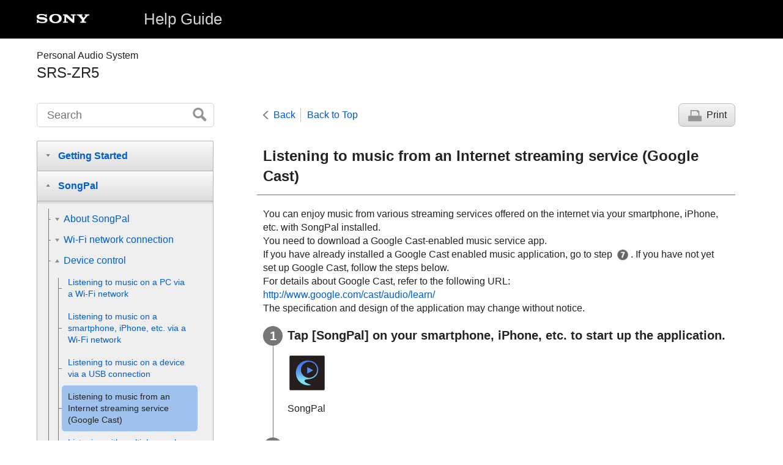

--- FILE ---
content_type: text/html
request_url: https://helpguide.sony.net/speaker/srs-zr5/v1/en/contents/TP0001038317.html
body_size: 28766
content:
<!DOCTYPE html>
<html lang="en" dir="ltr" data-manual-number="4-593-282-11(6)">
<head>
<!-- saved from url=(0016)http://localhost -->
<meta charset="utf-8" />
<meta http-equiv="X-UA-Compatible" content="IE=edge" />
<meta name="format-detection" content="telephone=no" />
<meta name="viewport" content="width=device-width" />
<meta name="author" content="Sony Corporation" />
<meta name="copyright" content="Copyright 2016 Sony Corporation" />
<meta name="description" content="" />
<meta name="keywords" content="Personal Audio System,SRS-ZR5" />

<title>SRS-ZR5 | Help Guide | Listening to music from an Internet streaming service (Google Cast)</title>
<link href="../common/css/master.css" rel="stylesheet" />
<!--[if lt IE 9]><link href="../common/css/master_ie8.css" rel="stylesheet" /><![endif]-->
<link href="../common/css/en.css" rel="stylesheet" />
<link id="print_css" href="../common/css/print.css" rel="stylesheet" media="print" />
<!--[if lt IE 9]><script src="../common/js/html5shiv-printshiv.js"></script><![endif]-->
<script src="../search/resource.json" charset="utf-8"></script>
<script src="../common/js/search_library.js" charset="utf-8"></script>
<script src="../common/js/onload.js" charset="utf-8"></script>
<script src="../common/js/run_head.js" charset="utf-8"></script>

</head>
<body data-page-type="contents">

<header role="banner">
<div class="global">
<div class="inner"><img src="../common/img/logo.png" alt="SONY" class="global-logo" /><a href="../index.html" class="global-title">Help Guide</a></div>
</div><!-- /.global -->
<div class="manual-name">
<div class="inner">
<h1><span class="category-name">Personal Audio System</span><span class="model-name">SRS-ZR5<span class="model-number"></span></span></h1>
</div>
</div><!-- /.manual-name -->
</header>

<div class="inner">
<div class="utility">
<ul class="utility-nav">
<li class="utility-menu"><a href="#menu"><img src="../common/img/icon_utility_menu.png" alt="menu" /></a></li>
<li class="utility-search"><a href="#header-search" id="header-search-toggle"><img src="../common/img/icon_utility_search.png" alt="Search" /></a></li>
</ul>
<form class="form-search" id="header-search" role="search" onsubmit="return false;">
<div><input type="text" id="id_search" class="form-search-input" value="" title="Search" onkeydown="fncSearchKeyDown(event.keyCode, this.value);" /><input type="image" id="id_search_button" class="form-search-button" alt="Search" src="../common/img/button_search.png" /></div>
</form>
</div><!-- /.utility -->

<noscript>
<div class="noscript">
<p>JavaScript is disabled.</p>
<p>Please enable JavaScript and reload the page.</p>
</div>
</noscript>

<ul class="page-nav">
<li class="back"><a href="javascript:history.back();">Back</a></li>
<li class="top"><a href="../index.html">Back to Top</a></li>
<li class="print"><a href="javascript:openPrintWindow();">Print</a></li>
</ul><!-- /.page-nav -->

<main role="main" id="main">
<h2 id="id_title">Listening to music from an Internet streaming service (Google Cast)</h2>
<div id="id_content">


<div class="abstract">
<p>You can enjoy music from various streaming services offered on the internet via your smartphone, iPhone, etc. with SongPal installed.</p>
<p>You need to download a Google Cast-enabled music service app.</p>
<p>If you have already installed a Google Cast enabled music application, go to step <img src="image/si07nega.png" alt=""/>. If you have not yet set up Google Cast, follow the steps below.</p>
<p>For details about Google Cast, refer to the following URL: </p>
<p><a id="xr0001" href="http://www.google.com/cast/audio/learn/" target="_blank">http://www.google.com/cast/audio/learn/</a></p>
<p>The specification and design of the application may change without notice.</p>
</div>
<div class="taskbody">
  <ol class="step-list">
    <li class="step"> <div class="step-desc">Tap [SongPal] on your smartphone, iPhone, etc. to start up the application.</div>
      <div class="stepresult">
        <p class="img-left"><img src="image/SongPal_L.png" alt="" style="display:block;"/></p>
        <p>SongPal</p>
      </div>
    </li>
    <li class="step"><div class="step-desc">Tap [SRS-ZR5].</div>
      <div class="stepresult">
        <p class="img-left"><img src="image/i0790_en.png" alt="" style="display:block;"/></p>
      </div>
    </li>
    <li class="step"><div class="step-desc">Tap [Settings].</div>
      <div class="stepresult">
        <p class="img-left"><img src="image/i0680_9988_en.png" alt="" style="display:block;"/></p>
      </div>
    </li>
    <li class="step"><div class="step-desc">Tap [Google Cast].</div></li>
    <li class="step"><div class="step-desc">Tap [Learn how to cast].</div></li>
    <li class="step"><div class="step-desc">See the instructions, then find and install a Google Cast-enabled app on your smartphone/iPhone.</div></li>
    <li class="step"><div class="step-desc">Launch the Google Cast-enabled app.</div></li>
    <li class="step"><div class="step-desc">Tap the Cast button, and then tap [SRS-ZR5].</div>
      <div class="stepresult">
        <p class="img-left"><img src="image/i5090.png" alt="" style="display:block;"/></p>
      </div>
    </li>
    <li class="step"><div class="step-desc">Select and start playback a track on the Google Cast-enabled app, and adjust the volume.</div>
      <div class="stepresult">
        <p>Music will be heard from the speaker.</p>
      </div>
    </li>
  </ol>
  <div class="example">
    
  </div>
  <div class="postreq">
    <div class="note"><h4>Note</h4>
      
      <ul>
        <li>Depending on the country or region, music services and their period of availability may differ. Separate registration is required for certain services. An update of the device may be required.</li>
        <li>In some cases, the speaker may need to be activated by a music service. If you activated the speaker, you can use music services. Follow the instructions on the music service’s application or SongPal.</li>
        <li>Services offered by third parties may be changed, suspended, or terminated without prior notice. Sony bears no responsibility for this.</li>
      </ul>
    </div>
  </div>
</div>

</div><!-- /#id_content -->
<div class="return-pagetop"><a href="#top">Go to Page Top</a></div>

<aside role="complementary" class="related-topic">
<div class="related-topic">
<h3>Related Topic</h3> 
<ul>
<li><a href="TP0001038311.html">What you can do with SongPal</a></li>
</ul>
</div>
</aside>

<div id="questionnaire" class="questionnaire"></div>
</main>

<div id="sub">
<div class="scrollable">
<nav role="navigation" id="menu">
<ul class="level1">
<li><button type="button"><span>Getting Started</span></button>
<ul class="level2">
<li><a href="TP0001038260.html"><span>What you can do with the speaker</span></a></li>
<li><a href="TP0001038261.html"><span>Parts and controls</span></a></li>
<li><a href="TP0001155085.html"><span>Mounting the speaker on a wall</span></a></li>
<li><button type="button"><span>Included items</span></button>
<ul class="level3">
<li><a href="TP0001037462.html"><span>Checking the included items</span></a></li>
</ul>
</li>
<li><button type="button"><span>Power source</span></button>
<ul class="level3">
<li><a href="TP0001151601.html"><span>Connecting to an AC outlet</span></a></li>
<li><a href="TP0001111901.html"><span>Turning the power on</span></a></li>
<li><a href="TP0001111930.html"><span>Turning the power off (standby mode)</span></a></li>
<li><a href="TP0001111929.html"><span>Using the BLUETOOTH/Network standby mode</span></a></li>
<li><a href="TP0001038270.html"><span>Auto standby mode</span></a></li>
</ul>
</li>
</ul>
</li>
<li><button type="button"><span>SongPal</span></button>
<ul class="level2">
<li><button type="button"><span>About SongPal</span></button>
<ul class="level3">
<li><a href="TP0001039974.html"><span>How to use the SongPal screen</span></a></li>
<li><a href="TP0001038311.html"><span>What you can do with SongPal</span></a></li>
</ul>
</li>
<li><button type="button"><span>Wi-Fi network connection</span></button>
<ul class="level3">
<li><a href="TP0001038313.html"><span>Connecting to a Wi-Fi network using SongPal (Smartphone)</span></a></li>
<li><a href="TP0001038314.html"><span>Connecting to a Wi-Fi network using SongPal (iPhone/iPod touch)</span></a></li>
</ul>
</li>
<li><button type="button"><span>Device control</span></button>
<ul class="level3">
<li><a href="TP0001038315.html"><span>Listening to music on a PC via a Wi-Fi network</span></a></li>
<li><a href="TP0001111877.html"><span>Listening to music on a smartphone, iPhone, etc. via a Wi-Fi network</span></a></li>
<li><a href="TP0001151726.html"><span>Listening to music on a device via a <span class="uicontrol">USB</span> connection</span></a></li>
<li><a href="TP0001038317.html"><span>Listening to music from an Internet streaming service (Google Cast)</span></a></li>
<li><a href="TP0001112762.html"><span>Listening with multiple speakers (SongPal Link)</span></a></li>
</ul>
</li>
<li><button type="button"><span>Speaker settings</span></button>
<ul class="level3">
<li><a href="TP0001038318.html"><span>Setting the sound quality</span></a></li>
<li><a href="TP0001038319.html"><span>Setting the auto standby mode</span></a></li>
<li><a href="TP0001111869.html"><span>Setting the BLUETOOTH/Network standby mode</span></a></li>
<li><a href="TP0001039975.html"><span>Setting the BLUETOOTH audio streaming playback quality (Codec)</span></a></li>
</ul>
</li>
</ul>
</li>
<li><button type="button"><span>Listening to music on a PC</span></button>
<ul class="level2">
<li><button type="button"><span>Without a Wi-Fi network</span></button>
<ul class="level3">
<li><a href="TP0001151605.html"><span>Connecting via a LAN cable</span></a></li>
<li><a href="TP0001111888.html"><span>Making a wireless connection (BLUETOOTH connection)</span></a></li>
</ul>
</li>
<li><button type="button"><span>With a Wi-Fi network</span></button>
<ul class="level3">
<li><a href="TP0001111887.html"><span>Using “<span class="uicontrol">Sony | Music Center for PC</span>”</span></a></li>
<li><a href="TP0001111886.html"><span>Using Windows Media Player (Windows 7 or later)</span></a></li>
<li><a href="TP0001151731.html"><span>Using other music playback software</span></a></li>
</ul>
</li>
</ul>
</li>
<li><button type="button"><span>Listening to music on a smartphone such as an Xperia or Walkman equipped with Android</span></button>
<ul class="level2">
<li><button type="button"><span>Without a Wi-Fi network</span></button>
<ul class="level3">
<li><a href="TP0001111912.html"><span>Making a wireless connection (BLUETOOTH connection)</span></a></li>
<li><a href="TP0001111883.html"><span>Connecting via an audio cable (with stereo mini plugs)</span></a></li>
</ul>
</li>
<li><button type="button"><span>With a Wi-Fi network</span></button>
<ul class="level3">
<li><a href="TP0001111899.html"><span>Using the Music application (Xperia only)</span></a></li>
<li><a href="TP0001111894.html"><span>Using SongPal</span></a></li>
</ul>
</li>
</ul>
</li>
<li><button type="button"><span>Listening to music on an iPhone/iPod</span></button>
<ul class="level2">
<li><button type="button"><span>Without a Wi-Fi network</span></button>
<ul class="level3">
<li><a href="TP0001111910.html"><span>Making a wireless connection (BLUETOOTH connection)</span></a></li>
<li><a href="TP0001111882.html"><span>Connecting via an audio cable (with stereo mini plugs)</span></a></li>
</ul>
</li>
<li><button type="button"><span>With a Wi-Fi network</span></button>
<ul class="level3">
<li><a href="TP0001111892.html"><span>Using SongPal</span></a></li>
</ul>
</li>
</ul>
</li>
<li><button type="button"><span>Listening to music on a Walkman</span></button>
<ul class="level2">
<li><a href="TP0001111908.html"><span>Making a wireless connection (BLUETOOTH connection)</span></a></li>
<li><a href="TP0001151727.html"><span>Connecting a USB cable</span></a></li>
<li><a href="TP0001111881.html"><span>Connecting via an audio cable (with stereo mini plugs)</span></a></li>
</ul>
</li>
<li><button type="button"><span>Listening to music on a USB flash drive</span></button>
<ul class="level2">
<li><a href="TP0001151607.html"><span>Using SongPal</span></a></li>
</ul>
</li>
<li><button type="button"><span>Listening to music from an Internet music service</span></button>
<ul class="level2">
<li><button type="button"><span>Without a Wi-Fi network (PC)</span></button>
<ul class="level3">
<li><a href="TP0001151608.html"><span>Connecting via a LAN cable</span></a></li>
<li><a href="TP0001111918.html"><span>Making a wireless connection (BLUETOOTH connection)</span></a></li>
</ul>
</li>
<li><button type="button"><span>Without a Wi-Fi network (Smartphone)</span></button>
<ul class="level3">
<li><a href="TP0001111890.html"><span>Making a wireless connection (BLUETOOTH connection)</span></a></li>
</ul>
</li>
<li><button type="button"><span>With a Wi-Fi network</span></button>
<ul class="level3">
<li><a href="TP0001111896.html"><span>Using SongPal (Google Cast)</span></a></li>
</ul>
</li>
</ul>
</li>
<li><button type="button"><span>Listening sound from a TV</span></button>
<ul class="level2">
<li><a href="TP0001151640.html"><span>Connecting a HDMI cable</span></a></li>
</ul>
</li>
<li><button type="button"><span>Connections</span></button>
<ul class="level2">
<li><button type="button"><span>Wi-Fi network connection</span></button>
<ul class="level3">
<li><a href="TP0001038271.html"><span>Selecting the Wi-Fi network connection method</span></a></li>
<li><a href="TP0001038273.html"><span><span class="uicontrol">DLNA (Digital Living Network Alliance</span>)</span></a></li>
<li><a href="TP0001038272.html"><span>Connecting to a Wi-Fi network using the Wi-Fi Protected Setup (WPS) button of the wireless router</span></a></li>
<li><a href="TP0001151609.html"><span>Connecting to a Wi-Fi network using a PC connected with a LAN cable</span></a></li>
<li><a href="TP0001272028.html"><span>Connecting to a Wi-Fi network using a PC connected wirelessly</span></a></li>
</ul>
</li>
<li><button type="button"><span>Wired network connection</span></button>
<ul class="level3">
<li><a href="TP0001151610.html"><span>Selecting the wired network connection method</span></a></li>
<li><a href="TP0001038273.html"><span><span class="uicontrol">DLNA (Digital Living Network Alliance</span>)</span></a></li>
<li><a href="TP0001151611.html"><span>Connecting to a wired network</span></a></li>
</ul>
</li>
<li><button type="button"><span>Wireless Surround/Wireless Stereo connection</span></button>
<ul class="level3">
<li><a href="TP0001172302.html"><span>Using this speaker as a rear speaker (Wireless Surround)</span></a></li>
<li><a href="TP0001172301.html"><span>Connecting two speakers (Wireless Stereo)</span></a></li>
</ul>
</li>
<li><button type="button"><span>BLUETOOTH connection (pairing)</span></button>
<ul class="level3">
<li><a href="TP0001038288.html"><span>How to make a wireless connection with BLUETOOTH devices</span></a></li>
<li><a href="TP0001038294.html"><span>Pairing and connecting with a BLUETOOTH device</span></a></li>
<li><a href="TP0001272029.html"><span>Pairing and connecting with a PC (Windows 10)</span></a></li>
<li><a href="TP0001039978.html"><span>Pairing and connecting with a PC (Windows 8.1)</span></a></li>
<li><a href="TP0001039980.html"><span>Pairing and connecting with a PC (Windows 7)</span></a></li>
</ul>
</li>
<li><button type="button"><span>BLUETOOTH connection (NFC)</span></button>
<ul class="level3">
<li><a href="TP0001038300.html"><span>Connecting with an NFC-compatible device by one touch (NFC)</span></a></li>
<li><a href="TP0001038298.html"><span>Disconnecting the NFC-compatible device by one touch (NFC)</span></a></li>
<li><a href="TP0001038297.html"><span>Switching devices by one touch (NFC)</span></a></li>
</ul>
</li>
<li><button type="button"><span>BLUETOOTH connection (with a paired device)</span></button>
<ul class="level3">
<li><a href="TP0001038295.html"><span>Connecting with a paired BLUETOOTH device</span></a></li>
<li><a href="TP0001272030.html"><span>Connecting with a paired PC (Windows 10)</span></a></li>
<li><a href="TP0001039979.html"><span>Connecting with a paired PC (Windows 8.1)</span></a></li>
<li><a href="TP0001039981.html"><span>Connecting with a paired PC (Windows 7)</span></a></li>
</ul>
</li>
<li><button type="button"><span>USB device</span></button>
<ul class="level3">
<li><a href="TP0001151612.html"><span>Connecting a USB flash drive</span></a></li>
<li><a href="TP0001037412.html"><span>Connecting a Walkman</span></a></li>
</ul>
</li>
<li><button type="button"><span>AUDIO IN</span></button>
<ul class="level3">
<li><a href="TP0001038309.html"><span>Connecting to a portable audio device, etc.</span></a></li>
</ul>
</li>
<li><button type="button"><span>HDMI</span></button>
<ul class="level3">
<li><a href="TP0001151621.html"><span>Connecting to a TV</span></a></li>
</ul>
</li>
</ul>
</li>
<li><button type="button"><span>Settings</span></button>
<ul class="level2">
<li><button type="button"><span>Network</span></button>
<ul class="level3">
<li><a href="TP0001272031.html"><span>Setting your PC as a DLNA server and controller (Windows 10)</span></a></li>
<li><a href="TP0001038279.html"><span>Setting your PC as a DLNA server and controller (Windows 8.1)</span></a></li>
<li><a href="TP0001038277.html"><span>Setting your PC as a DLNA server and controller (Windows 7)</span></a></li>
</ul>
</li>
</ul>
</li>
<li><button type="button"><span>Listening</span></button>
<ul class="level2">
<li><button type="button"><span>Network</span></button>
<ul class="level3">
<li><a href="TP0001111922.html"><span>Listening to music on a PC via a network (“<span class="uicontrol">Sony | Music Center for PC</span>”)</span></a></li>
<li><a href="TP0001272032.html"><span>Listening to music on a PC via a network (Windows Media Player)</span></a></li>
<li><a href="TP0001111884.html"><span>Listening to music on a PC via a network (“<span class="uicontrol">Sony | Music Center for PC</span>” with <span class="uicontrol">SongPal</span> operation)</span></a></li>
<li><a href="TP0001038280.html"><span>
Listening to music on a PC via a network (Windows Media Player with SongPal operation)
</span></a></li>
<li><a href="TP0001111872.html"><span>Listening to music with the Music application (Xperia)</span></a></li>
<li><a href="TP0001112762.html"><span>Listening with multiple speakers (SongPal Link)</span></a></li>
<li><a href="TP0001042112.html"><span>Listening to an Internet music service (Spotify)</span></a></li>
</ul>
</li>
<li><button type="button"><span>BLUETOOTH</span></button>
<ul class="level3">
<li><a href="TP0001038292.html"><span>Selecting the BLUETOOTH audio streaming playback quality (Codec)</span></a></li>
<li><a href="TP0001038291.html"><span>Listening to music on a device via a BLUETOOTH connection</span></a></li>
<li><a href="TP0001038293.html"><span>Terminating the BLUETOOTH connection (After use)</span></a></li>
</ul>
</li>
<li><button type="button"><span>USB</span></button>
<ul class="level3">
<li><a href="TP0001151614.html"><span>Listening to music on a USB flash drive</span></a></li>
<li><a href="TP0001037418.html"><span>Listening to music on a Walkman</span></a></li>
</ul>
</li>
<li><button type="button"><span>AUDIO IN</span></button>
<ul class="level3">
<li><a href="TP0001038310.html"><span>Listening to music on a portable audio device, etc.</span></a></li>
</ul>
</li>
<li><button type="button"><span>HDMI</span></button>
<ul class="level3">
<li><a href="TP0001151620.html"><span>Listening to TV sound</span></a></li>
</ul>
</li>
</ul>
</li>
<li><button type="button"><span>Information</span></button>
<ul class="level2">
<li><a href="TP0001112759.html"><span>Specifications</span></a></li>
<li><a href="TP0001038321.html"><span>About the indicators</span></a></li>
<li><button type="button"><span>Compatible devices and operating systems</span></button>
<ul class="level3">
<li><a href="TP0001038322.html"><span>Compatible iPhone/iPod touch models</span></a></li>
<li><a href="TP0001038323.html"><span>Compatible Walkman models</span></a></li>
<li><a href="TP0001038324.html"><span>Compatible operating systems (<span class="uicontrol">Windows</span>)</span></a></li>
<li><a href="TP0001038325.html"><span>Compatible operating systems (Mac)</span></a></li>
<li><a href="TP0001038326.html"><span>Compatible DLNA devices</span></a></li>
<li><a href="TP0001038327.html"><span>Compatible BLUETOOTH devices</span></a></li>
<li><a href="TP0001038328.html"><span>Compatible USB devices</span></a></li>
</ul>
</li>
<li><button type="button"><span>Software update</span></button>
<ul class="level3">
<li><a href="TP0001111920.html"><span>Updating the pre-installed software</span></a></li>
<li><a href="TP0001111919.html"><span>Update method 1: Automatic update via the Internet</span></a></li>
<li><a href="TP0001038329.html"><span>Update method 2: Manual update via the Internet</span></a></li>
<li><a href="TP0001151616.html"><span>Update method 3: Manual update via a USB flash drive</span></a></li>
<li><a href="TP0001150220.html"><span>Searching the latest software via a network connection</span></a></li>
<li><a href="TP0001151617.html"><span>Manual update via a USB flash drive (when the update via a network has failed)</span></a></li>
</ul>
</li>
<li><button type="button"><span>Wi-Fi signal strength</span></button>
<ul class="level3">
<li><a href="TP0001038330.html"><span>Checking the Wi-Fi signal strength (reception sensitivity)</span></a></li>
</ul>
</li>
<li><button type="button"><span>About the standby mode</span></button>
<ul class="level3">
<li><a href="TP0001111876.html"><span>Standby mode differences</span></a></li>
</ul>
</li>
<li><button type="button"><span>Notes on use</span></button>
<ul class="level3">
<li><a href="TP0001038331.html"><span>Precautions</span></a></li>
<li><a href="TP0001037497.html"><span>What is <span class="uicontrol">BLUETOOTH</span> wireless technology?</span></a></li>
<li><a href="TP0001041304.html"><span>What is LDAC?</span></a></li>
</ul>
</li>
<li><a href="TP0001388801.html"><span>About the voice guidance</span></a></li>
<li><a href="TP0001037498.html"><span>Trademarks</span></a></li>
<li><a href="TP0001041374.html"><span>Important information on software</span></a></li>
<li><a href="TP0001041305.html"><span>Notes on software</span></a></li>
<li><button type="button"><span>Support website</span></button>
<ul class="level3">
<li><a href="TP0001037506.html"><span>Customer support websites</span></a></li>
</ul>
</li>
</ul>
</li>
<li><button type="button"><span>Troubleshooting</span></button>
<ul class="level2">
<li><a href="TP0001038339.html"><span>What can I do to solve a problem?</span></a></li>
<li><button type="button"><span>Power supply</span></button>
<ul class="level3">
<li><a href="TP0001151618.html"><span>Unable to turn on the speaker</span></a></li>
<li><a href="TP0001111923.html"><span>Any button on the speaker cannot be operated</span></a></li>
<li><a href="TP0001151619.html"><span>The setup conditions of the speaker used last time are not retained</span></a></li>
<li><a href="TP0001038341.html"><span>The speaker has entered the standby mode or BLUETOOTH/Network standby mode unexpectedly</span></a></li>
<li><a href="TP0001111915.html"><span>The power indicator flashes in red</span></a></li>
</ul>
</li>
<li><button type="button"><span>Sound</span></button>
<ul class="level3">
<li><a href="TP0001038343.html"><span>No sound/Sound from only one speaker/Low sound level</span></a></li>
<li><a href="TP0001038344.html"><span>Distorted sound/humming or noise from the speaker</span></a></li>
</ul>
</li>
<li><button type="button"><span>Network connection</span></button>
<ul class="level3">
<li><a href="TP0001038346.html"><span>The speaker cannot connect to the network (Other equipment on the network cannot find or recognize the speaker)</span></a></li>
<li><a href="TP0001038347.html"><span>Unable to connect to a network via a Wi-Fi connection</span></a></li>
<li><a href="TP0001111914.html"><span>Unable to connect to a network via a Wi-Fi connection (even though a correct SSID is selected)</span></a></li>
<li><a href="TP0001038348.html"><span>The speaker cannot connect to a network using the UPDATE/WPS button</span></a></li>
<li><a href="TP0001111928.html"><span>The speaker does not appear in the device list of the PC's music playback application</span></a></li>
<li><a href="TP0001111927.html"><span>The speaker does not appear in the device select screen of SongPal</span></a></li>
<li><a href="TP0001038349.html"><span>The speaker cannot connect to music services</span></a></li>
<li><a href="TP0001038350.html"><span>The controller cannot find the speaker (The controller cannot browse the contents of the speaker)</span></a></li>
<li><a href="TP0001038351.html"><span>Music started automatically (home network)</span></a></li>
<li><a href="TP0001038352.html"><span>The sound is interrupted</span></a></li>
<li><a href="TP0001038353.html"><span>Playback does not start</span></a></li>
</ul>
</li>
<li><button type="button"><span>BLUETOOTH</span></button>
<ul class="level3">
<li><a href="TP0001038358.html"><span>Smartphone, iPhone, etc. cannot be paired</span></a></li>
<li><a href="TP0001038359.html"><span>Unable to connect the speaker to a BLUETOOTH device with One-touch (NFC)</span></a></li>
<li><a href="TP0001111926.html"><span>There is no sound (BLUETOOTH)</span></a></li>
<li><a href="TP0001111925.html"><span>Distorted sound/humming or noise from the speaker</span></a></li>
</ul>
</li>
<li><button type="button"><span>USB device</span></button>
<ul class="level3">
<li><a href="TP0001038360.html"><span>An unsupported USB device is connected</span></a></li>
<li><a href="TP0001038361.html"><span>There is no sound (USB)</span></a></li>
<li><a href="TP0001038362.html"><span>There is noise, skipping, or distorted sound</span></a></li>
<li><a href="TP0001038363.html"><span>A USB device is not recognized</span></a></li>
<li><a href="TP0001038364.html"><span>Playback does not start</span></a></li>
<li><a href="TP0001038365.html"><span>Playback does not start from the first track</span></a></li>
</ul>
</li>
<li><button type="button"><span>Software update</span></button>
<ul class="level3">
<li><a href="TP0001111920.html"><span>Updating the pre-installed software</span></a></li>
<li><a href="TP0001111919.html"><span>Update method 1: Automatic update via the Internet</span></a></li>
<li><a href="TP0001038329.html"><span>Update method 2: Manual update via the Internet</span></a></li>
<li><a href="TP0001151616.html"><span>Update method 3: Manual update via a USB flash drive</span></a></li>
<li><a href="TP0001150220.html"><span>Searching the latest software via a network connection</span></a></li>
<li><a href="TP0001151617.html"><span>Manual update via a USB flash drive (when the update via a network has failed)</span></a></li>
</ul>
</li>
<li><button type="button"><span>Reset</span></button>
<ul class="level3">
<li><a href="TP0001038371.html"><span>Initializing the speaker</span></a></li>
</ul>
</li>
<li><button type="button"><span>Disposal and transfer</span></button>
<ul class="level3">
<li><a href="TP0001111924.html"><span>Disposing of or giving away this speaker</span></a></li>
</ul>
</li>
</ul>
</li>
</ul>
</nav>

<footer role="contentinfo">
<div class="manual-number" dir="ltr">4-593-282-11(6)</div>
<div class="manual-copyright" dir="ltr">Copyright 2016 Sony Corporation</div>
</footer>
</div>
</div><!-- /.sub -->
<div class="return-pagetop-s"><a href="#top"><img src="../common/img/arrow_return_pagetop_s.png" alt="Go to Page Top" /></a></div>
</div><!-- /.inner -->
<script src="../common/js/jquery.min.js" type="text/javascript" charset="utf-8"></script>
<script src="../common/js/run_foot.js" type="text/javascript" charset="utf-8"></script>
<script language="JavaScript" type="text/javascript" src="/js/s_code.js"></script>
<script language="JavaScript" type="text/javascript"><!--
/* You may give each page an identifying name, server, and channel on the next lines. */
/************* DO NOT ALTER ANYTHING BELOW THIS LINE ! **************/
var s_code=s.t();if(s_code)document.write(s_code)//--></script>
<!--/DO NOT REMOVE/-->
<!-- End SiteCatalyst code version: H.23.4. -->
</body>
</html>

--- FILE ---
content_type: text/html
request_url: https://helpguide.sony.net/inc/mnsv_01_en.html
body_size: 2039
content:
  <link rel="stylesheet" href="/inc/mnsv_01.css">
  <div id="message" class="message">
    <p class="message-txt">Was this information helpful?</p>
    <ul class="btnList">
      <li><button class="qbutton q_step1" type="button" value="A1_YES">Yes</button></li>
      <li><button class="qbutton q_step1" type="button" value="A1_NO">No</button></li>
    </ul>
  </div>
  <div id="question" style="display: none;">
    <form action="" method="post">
      <p class="message-txt caption">Why was this information not helpful?</p>
      <table>
        <tr>
          <td class="sub_question"><input id="lev1" name="satisfaction" type="radio" value="A2_NO1"></td>
          <td><label class="level2" for="lev1">The information did not solve my issue.</label></td>
        </tr>
        <tr>
          <td class="sub_question"><input id="lev2" name="satisfaction" type="radio" value="A2_NO2"></td>
          <td><label class="level2" for="lev2">The information was difficult to understand.</label></td>
        </tr>
        <tr>
          <td class="sub_question"><input id="lev3" name="satisfaction" type="radio" value="A2_NO3"></td>
          <td><label class="level2" for="lev3">I could not find the information I was looking for.</label></td>
        </tr>
        <tr>
          <td class="sub_question"><input id="lev4" name="satisfaction" type="radio" value="A2_NO4"></td>
          <td><label class="level2" for="lev4">I resolved the issue, but I am disappointed with the product.</label></td>
        </tr>
      </table>
      <label for="custComment">How can we improve this page?</label>
      <p class="message-txt pim">Your responses will be anonymous. Please do not include any personal information including name, phone number, or email address in your comments.</p>
      <textarea name="custComment" id="custComment" placeholder="We appreciate your suggestions and ideas."></textarea>
      <p class="submit">
        <input class="qbutton q_step2" type="submit" value="SUBMIT">
      </p>
    </form>
  </div>
  <div id="message-thanks" class="message" style="display: none;">
    <p class="message-txt">Thank you for your feedback.</p>
  </div>


--- FILE ---
content_type: application/x-javascript
request_url: https://helpguide.sony.net/speaker/srs-zr5/v1/en/common/js/search_library.js
body_size: 17372
content:
function fncSearchKeyDown(a,d,b){try{if(a==13)b!=undefined?document.getElementById("id_search_button_sub").click():document.getElementById("id_search_button").click()}catch(e){}}function fncGetResourceByResourceId(a){try{for(var d=eval(resource),b=d.length,e=0;e<b;e++)if(d[e].id==a)return d[e].value;return""}catch(g){}}
function fncLoadResource(){try{for(var a=eval(resource),d=a.length,b=0;b<d;b++){if(document.getElementById("id_res_"+a[b].id))document.getElementById("id_res_"+a[b].id).innerHTML=a[b].value;if(document.title=="")if(a[b].id=="title")document.title=a[b].value}}catch(e){}}
function fncSearchBox(){try{var a=fncGetResourceByResourceId("enter_search_keyword");if(document.getElementById("id_search"))if("placeholder"in document.getElementById("id_search"))document.getElementById("id_search").placeholder=a;else{if(document.getElementById("id_search").value=="")document.getElementById("id_search").value=fncGetResourceByResourceId("enter_search_keyword");if(document.getElementById("id_search").value==fncGetResourceByResourceId("enter_search_keyword"))document.getElementById("id_search").style.color=
"#808080";document.getElementById("id_search").onfocus=function(){if(this.value==fncGetResourceByResourceId("enter_search_keyword")){this.value="";document.getElementById("id_search").style.color="#000000"}};document.getElementById("id_search").onblur=function(){if(this.value==""){this.value=fncGetResourceByResourceId("enter_search_keyword");document.getElementById("id_search").style.color="#808080"}}}}catch(d){}try{if(document.getElementById("id_search_sub"))if("placeholder"in document.getElementById("id_search_sub"))document.getElementById("id_search_sub").placeholder=
a;else{if(document.getElementById("id_search_sub").value=="")document.getElementById("id_search_sub").value=fncGetResourceByResourceId("enter_search_keyword");if(document.getElementById("id_search_sub").value==fncGetResourceByResourceId("enter_search_keyword"))document.getElementById("id_search_sub").style.color="#808080";document.getElementById("id_search_sub").onfocus=function(){if(this.value==fncGetResourceByResourceId("enter_search_keyword")){this.value="";document.getElementById("id_search_sub").style.color=
"#000000"}};document.getElementById("id_search_sub").onblur=function(){if(this.value==""){this.value=fncGetResourceByResourceId("enter_search_keyword");document.getElementById("id_search_sub").style.color="#808080"}}}}catch(b){}}function fncPushHistoryEntry(a,d,b){if(["http:","https:"].indexOf(window.location.protocol)!==-1)if(window.history.pushState){a.preventDefault();window.history.pushState(b,document.title,d.href);fncDoSearch(b,true)}}
function fncGetPagerStartTag(a,d,b){b=fncGetEncodeText(b);var e="";if(a){a=fncGetEncodeText(OHP.URL.getPathWithParams(window.location.href,{page:d}));d=fncGetEncodeText("fncPushHistoryEntry(event, this, "+d+")");e=' href="'+a+'" onclick="'+d+'"'}return'<a class="'+b+'"'+e+">"}var search;
function fncDoSearch(a,d){try{var b=document.getElementById("id_search").value;var e=b=b.trim();if(b==""||b==fncGetResourceByResourceId("enter_search_keyword")){document.getElementById("id_search_results").innerHTML=fncGetNoneFoundMessage("");var g=fncGetSearchFoundMessage(e),f=fncGetResourceByResourceId("search_none_found_message_title");document.title=fncGetDecodeText(document.title+" "+g+" "+f)}else{var c=/([$()\-^\\\|\[\]{},:+*.?])/g;if(c.exec(b)!=null)b=b.replace(c,"\\$1");var h=false,k=[],j=
b.length;for(c=0;c<j;c++){var i=b.substring(c,c+1);if(i=='"'||i=="\u201d"||i=="\u201c"){i="";h=!h}else if(h&&(i==" "||i=="\u3000"||i=="\t"))i="___SPACE___";k.push(i)}b=k.join("");h=false;k=[];j=e.length;for(c=0;c<j;c++){i=e.substring(c,c+1);if(i=='"'||i=="\u201d"||i=="\u201c"){i="";h=!h}else if(h&&(i==" "||i=="\u3000"||i=="\t"))i="___SPACE___";k.push(i)}e=k.join("");i=/[\s\u3000]+/;var n=b.split(i),q=e.split(i);if(n.join("")==""){document.getElementById("id_search").value=fncGetResourceByResourceId("enter_search_keyword");
document.getElementById("id_search").style.color="#808080";document.getElementById("id_search_results").innerHTML=fncGetNoneFoundMessage("");return false}j=n.length;for(c=0;c<j;c++)n[c]=n[c].replace(/___SPACE___/g," ");j=q.length;for(c=0;c<j;c++)q[c]=q[c].replace(/___SPACE___/g," ");e=q.join(" ");var o=fncGetConstantByName("search_show_around");o||(o=50);var H=o,I=o,p=fncGetConstantByName("search_show_result_count");p||(p=10);var v=fncGetConstantByName("search_page_max_range");v||(v=5);var y=parseInt(v/
2),F=parseInt(v/2);o=0;i=[];h=[];k=[];var l=[];k.push('<div class="search_result_conditions" id="id_search_result_item"></div>');for(var r=n.length,s=0;s<r;s++){var u=n[s];if(document.getElementById("id_search_options_multibyte"))if(document.getElementById("id_search_options_multibyte").checked){u=fncConvertSearchText(u,true);n[s]=u}var C="ig";if(document.getElementById("id_search_options_case")){if(document.getElementById("id_search_options_case").checked)C="g"}else if(fncGetCookie("SEARCH-OPTIONS-CASE")==
"TRUE")C=""}j=search.length;for(c=j-1;c>=0;c--){var z=fncGetDecodeText(search[c].body),O=search[c].toc_id,w=fncGetEncodeText(search[c].title);w=w.replace(/\u00b6+/g,"");w=fncGetDecodeText(w);if(z){r=n.length;j=[];for(s=0;s<r;s++){u=n[s];var D=true,J=false;u=fncConvertAlphameric(u);var A=RegExp("("+u+")",C),K=A.exec(w),L=A.exec(z);if(L==null&&K==null){D=false;break}else if(K!=null){var B=w.search(A);if(B!=-1)if(fncIsEntity(w,u,q[s],A)==true){D=false;break}else J=true}else if(L!=null){B=z.search(A);
if(B!=-1){if(fncIsEntity(z,u,q[s],A)==true){D=false;break}for(var E=z.substring(B-H,B+I);;)if(E.substring(0,1).match(/[\u0E31]|[\u0E47-\u0E4E]|[\u0E34-\u0E3A]/)!=null)E=E.substring(1);else break;j.push(E)}}}if(D){var M=false;if(j.length==0){j.push(z.substring(0,H+I));M=true}var m={};m.title=w;m.toc_id=O;m.nPage=a;m.onlyHitTitle=M;m.summaryTexts=j.join("...");J?i.push(m):h.push(m);o++}}}q=true;for(r=a*p-p;r<=a*p-1;r++){if(r<=i.length-1)m=i[r];else if(r<=o-1)m=h[r-i.length];else break;var P=fncMarkingSummary(m.summaryTexts,
n,C);l.join("")==""&&l.push('<ul class="list impact">');l.push("<li>");if(q){l.push("<a id='first' href=\"javascript:fncOpenTopic('"+m.toc_id+"', "+m.nPage+');void(0);">');q=false}else l.push("<a href=\"javascript:fncOpenTopic('"+m.toc_id+"', "+m.nPage+');void(0);">');l.push("<span>");l.push(m.title);l.push("</span>");l.push("<p>");m.onlyHitTitle||l.push("...");l.push(P);l.push("...");l.push("</p>");l.push("</a>");l.push("</li>")}if(l.join("")!=""){l.push("</ul>");k.push('<input id="id_search_texts" style="display:None;" value="'+
b+'" />');document.getElementById("id_search_results").innerHTML=k.join("")+l.join("");document.getElementById("id_search_results").style.backgroundColor="#FFFFFF";document.getElementById("first").focus();d&&window.scroll(0,0);OHP.Command.dispatch(OHP.Command.CONTENT_CHANGED);b=[];b.push('<div class="turn-page">');b.push('<span class="inner">');n=a>1;var x;x=document.documentElement.getAttribute("dir")=="rtl"?"../common/img/arrow_turnpage_right":"../common/img/arrow_turnpage_left";x+=n?".png":"_disabled.png";
var Q=fncGetPagerStartTag(n,a-1,"left");b.push(Q+'<img src="'+x+'" alt="'+fncGetResourceByResourceId("search_prev")+'" /></a> ');var t=parseInt(o/p);o%p!=0&&t++;x=1;p=t;if(a-y>1)x=a-y;if(document.getElementById("id_search_result_item")){y=[];if(o==0)y.push(fncGetNoneFoundMessage(e));else{var N;N=a*parseInt(fncGetConstantByName("search_show_result_count"))>o?o:a*parseInt(fncGetConstantByName("search_show_result_count"));g=fncGetSearchFoundMessage(e);f=fncGetSearchCountMessage(a,N,o);y.push("<h2>"+
g+"</h2>");y.push("<p>"+f+"</p>");document.title=fncGetDecodeText(document.title+" "+g+" "+f)}document.getElementById("id_search_result_item").innerHTML=y.join("")}if(v>=t){p=t;x=1}else if(a+F<=v)p=v;else if(a+F>=t){p=t;x=p-v+1}else p=a+F;for(c=x;c<=p;c++){e=a===c;var R=fncGetPagerStartTag(!e,c,e?"active":"");b.push(R+c+"</a>")}t=a+1<=t;var G;G=document.documentElement.getAttribute("dir")=="rtl"?"../common/img/arrow_turnpage_left":"../common/img/arrow_turnpage_right";G+=t?".png":"_disabled.png";var S=
fncGetPagerStartTag(t,a+1,"right");b.push(" "+S+'<img src="'+G+'" alt="'+fncGetResourceByResourceId("search_next")+'" /></a>');b.push("</span>");b.push("</div>");document.getElementById("id_search_status").innerHTML=b.join("")}else{document.getElementById("id_search_results").innerHTML=fncGetNoneFoundMessage(e);g=fncGetSearchFoundMessage(e);f=fncGetResourceByResourceId("search_none_found_message_title");document.title=fncGetDecodeText(document.title+" "+g+" "+f)}}}catch(T){}}
function fncGetNoneFoundMessage(a){var d=[];d.push("<h2>"+fncGetSearchFoundMessage(a)+"</h2>");d.push('<div class="guidance">');d.push("<p>"+fncGetResourceByResourceId("search_none_found_message_title")+"</p>");d.push("<h3>"+fncGetResourceByResourceId("search_none_found_message_body")+"</h3>");d.push("<ul>");for(a=1;fncGetResourceByResourceId("search_none_found_message_"+a)!="";){d.push("<li>"+fncGetResourceByResourceId("search_none_found_message_"+a)+"</li>");a++}d.push("</ul>");d.push("</div>");
document.getElementById("id_inner").style.display="none";return d.join("")}function fncSearchResultScroll(a){document.getElementById("id_search_results").scrollTop=a}function fncOpenTopic(a){try{var d=document.getElementById("id_search").value,b=a+".html";OHP.URL.open(b,{search:d})}catch(e){OHP.URL.open(b)}}function fncGetConstantByName(a){try{return eval(constant)[0][a]}catch(d){}}function fncGetCookiePrefixName(){try{return"EMANUAL-"+fncGetResourceByResourceId("pub_number")+"-"}catch(a){}}
function fncSetCookie(a,d){try{document.cookie=fncGetCookiePrefixName()+a+"="+encodeURIComponent(d)+";path=/;"}catch(b){}}function fncGetCookie(a){try{for(var d=document.cookie.split("; "),b=d.length,e=0;e<b;e++){var g=d[e].split("=");if(fncGetCookiePrefixName()+a==g[0])if(g[1])return decodeURIComponent(g[1])}return""}catch(f){}}
function fncIsEntity(a,d,b,e){for(var g=true,f=a.search(e);f!=-1;){g="";var c=a.substring(0,f),h=c.lastIndexOf("&");if(b.indexOf("&")!=0)if(d!="&")if(h!=-1)g=c.substring(h);c="";h=a.substring(f+b.length);var k=h.indexOf(";");if(b.lastIndexOf(";")!=b.length-1)if(b!=";")if(k!=-1)c=h.substring(0,k+1);g=g+b.toLowerCase()+c;if(g=="&amp;"&&b!="&"||g=="&lt;"&&b!=">"||g=="&gt;"&&b!="<"||g=="&quot;"&&b!='"')g=true;else{g=false;break}a=a.substring(f+e.source.length-2);f=a.search(e)}return g}
function fncMarkingSummary(a,d,b){for(var e=0,g=0;g<d.length;g++){switch(e){case 0:strMarkerColor=String.fromCharCode(8320);break;case 1:strMarkerColor=String.fromCharCode(8321);break;case 2:strMarkerColor=String.fromCharCode(8322);break;case 3:strMarkerColor=String.fromCharCode(8323);break;case 4:strMarkerColor=String.fromCharCode(8324);break;case 5:strMarkerColor=String.fromCharCode(8325);break;case 6:strMarkerColor=String.fromCharCode(8326);break;case 7:strMarkerColor=String.fromCharCode(8327);
break;case 8:strMarkerColor=String.fromCharCode(8328);break;case 9:strMarkerColor=String.fromCharCode(8329)}var f=d[g];f=fncConvertAlphameric(f);var c="("+f+")";f=f.replace(/&amp;/g,String.fromCharCode(726));f=f.replace(/&quot;/g,String.fromCharCode(698));f=f.replace(/&lt;/g,String.fromCharCode(753));f=f.replace(/&gt;/g,String.fromCharCode(754));f=RegExp(c,b);a=a.replace(/&amp;/g,String.fromCharCode(726));a=a.replace(/&quot;/g,String.fromCharCode(698));a=a.replace(/&lt;/g,String.fromCharCode(753));
a=a.replace(/&gt;/g,String.fromCharCode(754));a=a.replace(f,function(h){return String.fromCharCode(8261)+strMarkerColor+h+String.fromCharCode(8262)});a=a.replace(/\u02D6/g,"&amp;");a=a.replace(/\u02BA/g,"&quot;");a=a.replace(/\u02F1/g,"&lt;");a=a.replace(/\u02F2/g,"&gt;");e++;if(e>=10)e=0}d=RegExp("\u2046","g");a=a.replace(RegExp("\u2045([\u2080-\u2089])","g"),"<b>");a=a.replace(d,"</b>");a=a.replace(/\u2080/g,"0");a=a.replace(/\u2081/g,"1");a=a.replace(/\u2082/g,"2");a=a.replace(/\u2083/g,"3");a=
a.replace(/\u2084/g,"4");a=a.replace(/\u2085/g,"5");a=a.replace(/\u2086/g,"6");a=a.replace(/\u2087/g,"7");a=a.replace(/\u2088/g,"8");a=a.replace(/\u2089/g,"9");return a=a.replace(/\u00b6+/g,"")}
function fncConvertSearchText(a,d){try{var b="",e=fncGetRegExpArray();a=a.replace(/&lt;/g,"<");a=a.replace(/&gt;/g,">");a=a.replace(/&amp;/g,"&");for(var g=a.length,f=0;f<g;f++){var c=a.substring(f,f+1),h="";if(c.match(/[\u005C]/)){var k=a.substring(f+1,f+2);if(c.match(/([$()\-^\\\|\[\]{},:+*.?])/)){h=fncGetRegExpString(c+k,e);f++}}else if(c.match(/[\uFF66-\uFF9F]/)){k=a.substring(f+1,f+2);if(k.match(/[\uFF9E-\uFF9F]/)){var j=c+k;h=fncGetRegExpString(j,e);if(h!=j)f+=k.length}}else if(c.match(/[A-Za-z0-9]/)){var i=
c.charCodeAt(0)+65248,n=String.fromCharCode(i);h="("+c+"|"+n+")"}else if(c.match(/[\uFF21-\uFF3A\uFF41-\uFF5A\uFF10-\uFF19]/)){var q=c.charCodeAt(0)-65248;j=String.fromCharCode(q);h="("+j+"|"+c+")"}if(h=="")h=fncGetRegExpString(c,e);b+=h}if(d){b=b.replace(/&/g,"&amp;");b=b.replace(/</g,"&lt;");b=b.replace(/>/g,"&gt;")}return b}catch(o){}}
function fncGetRegExpString(a,d){for(var b=a,e=fncGetRegExpSeparator(),g=d.length,f=0;f<g;f++){for(var c=d[f],h=c.split(e),k=h.length,j=0;j<k;j++)if(h[j]==a){b=c.replace(e,"|");b="("+b+")";break}if(b!=a)break}return b}
function fncGetRegExpArray(){var a=fncGetRegExpSeparator();return["\uff71"+a+"\u30a2","\uff72"+a+"\u30a4","\uff73"+a+"\u30a6","\uff74"+a+"\u30a8","\uff75"+a+"\u30aa","\uff76"+a+"\u30ab","\uff77"+a+"\u30ad","\uff78"+a+"\u30af","\uff79"+a+"\u30b1","\uff7a"+a+"\u30b3","\uff7b"+a+"\u30b5","\uff7c"+a+"\u30b7","\uff7d"+a+"\u30b9","\uff7e"+a+"\u30bb","\uff7f"+a+"\u30bd","\uff80"+a+"\u30bf","\uff81"+a+"\u30c1","\uff82"+a+"\u30c4","\uff83"+a+"\u30c6","\uff84"+a+"\u30c8","\uff85"+a+"\u30ca","\uff86"+a+"\u30cb",
"\uff87"+a+"\u30cc","\uff88"+a+"\u30cd","\uff89"+a+"\u30ce","\uff8a"+a+"\u30cf","\uff8b"+a+"\u30d2","\uff8c"+a+"\u30d5","\uff8d"+a+"\u30d8","\uff8e"+a+"\u30db","\uff8f"+a+"\u30de","\uff90"+a+"\u30df","\uff91"+a+"\u30e0","\uff92"+a+"\u30e1","\uff93"+a+"\u30e2","\uff94"+a+"\u30e4","\uff95"+a+"\u30e6","\uff96"+a+"\u30e8","\uff97"+a+"\u30e9","\uff98"+a+"\u30ea","\uff99"+a+"\u30eb","\uff9a"+a+"\u30ec","\uff9b"+a+"\u30ed","\uff9c"+a+"\u30ef","\uff66"+a+"\u30f2","\uff9d"+a+"\u30f3","\uff67"+a+"\u30a1","\uff68"+
a+"\u30a3","\uff69"+a+"\u30a5","\uff6a"+a+"\u30a7","\uff6b"+a+"\u30a9","\uff6f"+a+"\u30c3","\uff6c"+a+"\u30e3","\uff6d"+a+"\u30e5","\uff6e"+a+"\u30e7","\uff73\uff9e"+a+"\u30f4","\uff76\uff9e"+a+"\u30ac","\uff77\uff9e"+a+"\u30ae","\uff78\uff9e"+a+"\u30b0","\uff79\uff9e"+a+"\u30b2","\uff7a\uff9e"+a+"\u30b4","\uff7b\uff9e"+a+"\u30b6","\uff7c\uff9e"+a+"\u30b8","\uff7d\uff9e"+a+"\u30ba","\uff7e\uff9e"+a+"\u30bc","\uff7f\uff9e"+a+"\u30be","\uff80\uff9e"+a+"\u30c0","\uff81\uff9e"+a+"\u30c2","\uff82\uff9e"+
a+"\u30c5","\uff83\uff9e"+a+"\u30c7","\uff84\uff9e"+a+"\u30c9","\uff8a\uff9e"+a+"\u30d0","\uff8b\uff9e"+a+"\u30d3","\uff8c\uff9e"+a+"\u30d6","\uff8d\uff9e"+a+"\u30d9","\uff8e\uff9e"+a+"\u30dc","\uff8a\uff9f"+a+"\u30d1","\uff8b\uff9f"+a+"\u30d4","\uff8c\uff9f"+a+"\u30d7","\uff8d\uff9f"+a+"\u30da","\uff8e\uff9f"+a+"\u30dd","!"+a+"\uff01",'"'+a+"\u201d","#"+a+"\uff03","\\$"+a+"\uff04","%"+a+"\uff05","&"+a+"\uff06","'"+a+"\u2019","\\("+a+"\uff08","\\)"+a+"\uff09","\\*"+a+"\uff0a","\\+"+a+"\uff0b","\\,"+
a+"\uff0c","\\-"+a+"\uff0d","\\."+a+"\uff0e","/"+a+"\uff0f","\\:"+a+"\uff1a",";"+a+"\uff1b","<"+a+"\uff1c","="+a+"\uff1d",">"+a+"\uff1e","\\?"+a+"\uff1f","@"+a+"\uff20","\\["+a+"\uff3b","\\\\"+a+"\uffe5","\\]"+a+"\uff3d","\\^"+a+"\uff3e","_"+a+"\uff3f","`"+a+"\u2018","\\{"+a+"\uff5b","\\|"+a+"\uff5c","\\}"+a+"\uff5d","~"+a+"\uff5e","\uff61"+a+"\u3002","\uff62"+a+"\u300c","\uff63"+a+"\u300d","\uff64"+a+"\u3001","\uff65"+a+"\u30fb"]}function fncGetRegExpSeparator(){return"###Separator###"}
function fncGetSearchFoundMessage(a){return fncGetResourceByResourceId("search_found_message_1_prefix")+fncGetResourceByResourceId("search_word_open")+fncGetEncodeText(a)+fncGetResourceByResourceId("search_word_close")+fncGetResourceByResourceId("search_found_message_1_suffix")}
function fncGetSearchCountMessage(a,d,b){return fncGetResourceByResourceId("search_found_count_message_open")+fncGetResourceByResourceId("search_found_count_message_prefix")+((a-1)*parseInt(fncGetConstantByName("search_show_result_count"))+1)+fncGetResourceByResourceId("search_found_sub_message_to")+d+fncGetResourceByResourceId("search_found_sub_message_1")+b+fncGetResourceByResourceId("search_found_count_message_suffix")+fncGetResourceByResourceId("search_found_count_message_close")}
function fncGetSearchCountMessageBottom(a,d,b){return fncGetResourceByResourceId("search_found_count_message_prefix")+((a-1)*parseInt(fncGetConstantByName("search_show_result_count"))+1)+fncGetResourceByResourceId("search_found_sub_message_to")+d+fncGetResourceByResourceId("search_found_sub_message_1")+b+fncGetResourceByResourceId("search_found_count_message_suffix")}
function fncGetEncodeText(a){if(a!=null){a=a.replace(/&/g,"&amp;");a=a.replace(/</g,"&lt;");a=a.replace(/>/g,"&gt;");a=a.replace(/\"/g,"&quot;")}return a}function fncGetDecodeText(a){if(a!=null){a=a.replace(/&amp;/g,"&");a=a.replace(/&lt;/g,"<");a=a.replace(/&gt;/g,">");a=a.replace(/&quot;/g,'"')}return a}
function fncConvertAlphameric(a){a=a.replace(/[\uFF21-\uFF3A\uFF41-\uFF5A\uFF10-\uFF19]/g,function(d){return String.fromCharCode(d.charCodeAt(0)-65248)});return a=a.replace(/[a-zA-Z0-9]/g,function(d){return"["+String.fromCharCode(d.charCodeAt(0))+"|"+String.fromCharCode(d.charCodeAt(0)+65248)+"]"})}String.prototype.trim=function(){return this.replace(/(^\s+|\s+$)/g,"")};
